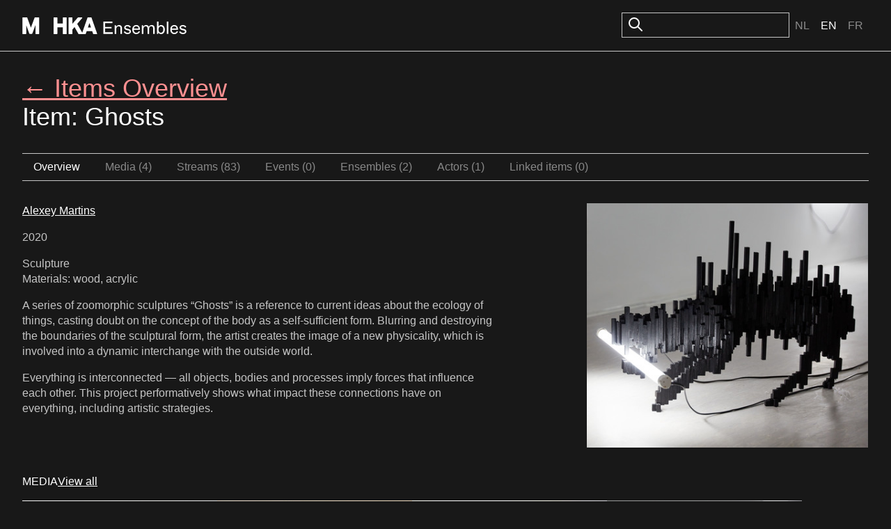

--- FILE ---
content_type: text/html; charset=utf-8
request_url: https://ensembles.org/items/29618?locale=en
body_size: 5985
content:
<!DOCTYPE html>
<html lang="en">
<head>
  <meta charset="utf-8" />
  <title>Ghosts - M HKA Ensembles</title>
  <link id="dark-scheme-icon" rel="icon" media="(prefers-color-scheme: dark)" href="/favicon-i.png" type="image/png">
  <link id="light-scheme-icon" rel="icon" media="(prefers-color-scheme: light)" href="/favicon.png" type="image/png">
  <script>
    matcher = window.matchMedia('(prefers-color-scheme: dark)');
    matcher.addListener(onFaviconUpdate);
    onFaviconUpdate();

    function onFaviconUpdate() {
      var lightSchemeIcon = document.querySelector('link#light-scheme-icon');
      var darkSchemeIcon = document.querySelector('link#dark-scheme-icon');
      if (matcher.matches) {
        document.head.append(darkSchemeIcon);
        lightSchemeIcon.remove();
      } else {
        document.head.append(lightSchemeIcon);
        darkSchemeIcon.remove();
      }
    }
  </script>
  <link rel="stylesheet" href="/rcrs/application-86df6cd44894f796e45f8cacdb1b0249f7a19145d91ee58df7e7dfffa988ec70.css" media="screen, projection" />
  
  <script src="/rcrs/application-eac25e43b2a4ce8a58d021a857fbf8e2149ffa4c25f0ca958db4f11b226a771d.js"></script>


  <meta name="csrf-param" content="authenticity_token" />
<meta name="csrf-token" content="_8uzB4q43uyCrjAFSR5bKQsPLUbBUbshxWG8UhhMFyAX2nzDb28WML6vBt_kqISxGdZrGEEBRZAXEosNkqwmHw" />
    
</head>
<body>

  <div class="c-header">
    <div class="o-container o-container--site-width o-container--centered">
      <div class="c-header-inner">
        <div class="c-header-inner__left">
          <h1><a class="logo-link" href="/"><svg width="236" height="24" viewBox="0 0 314 32" fill="none" xmlns="http://www.w3.org/2000/svg">
<path d="M8.46289 0.00390625C8.78714 0.00390625 9.07748 0.205281 9.18945 0.510742C9.22356 0.603462 15.022 16.368 16.208 19.5918C17.3993 16.3677 23.2444 0.560246 23.2627 0.510742C23.3785 0.205281 23.664 0.00390625 23.9883 0.00390625H31.2969C31.7216 0.0039375 32.0693 0.352037 32.0693 0.777344V31.2266C32.0693 31.6518 31.7216 32 31.2969 32H25.6211C25.1964 31.9999 24.8486 31.6518 24.8486 31.2266V14.9678C22.9375 20.1298 18.8838 31.0723 18.8838 31.0723C18.7718 31.3737 18.4863 31.5741 18.1621 31.5742H13.8721C13.5479 31.5741 13.2584 31.3697 13.1465 31.0645C13.1465 31.0645 9.13097 20.0411 7.22363 14.7979V31.2227C7.22363 31.648 6.87587 31.9961 6.45117 31.9961H0.772461C0.347757 31.9961 0 31.648 0 31.2227V0.777344C0 0.352018 0.347757 0.00390625 0.772461 0.00390625H8.46289Z" fill="currentColor"/>
<path d="M201.187 14.6045C204.256 14.6046 206.412 16.2397 207.686 17.7109L205.922 19.8037C205.366 18.9208 203.407 16.959 201.088 16.959C198.965 16.9591 197.659 17.9076 197.659 19.3789C197.659 20.4251 198.508 21.0466 200.174 21.4717C201.415 21.7986 202.395 22.0597 203.604 22.3213C206.053 22.8445 207.914 24.2507 207.914 26.9316C207.914 30.0052 205.008 32 201.284 32C197.757 32 195.046 30.038 194.066 28.0762L196.156 26.3438C196.614 27.2921 198.606 29.5477 201.447 29.5479C203.995 29.5479 205.139 28.4686 205.139 27.1934C205.139 26.0491 204.452 25.3626 202.722 25.0029C201.513 24.7414 200.435 24.4793 199.259 24.1523C196.809 23.4657 194.915 22.1249 194.915 19.542C194.915 16.534 197.529 14.6045 201.187 14.6045Z" fill="currentColor"/>
<path fill-rule="evenodd" clip-rule="evenodd" d="M218.113 14.6045C222.751 14.6045 225.299 18.5614 225.07 22.9102L225.037 23.5312L223.895 23.6943H213.247C213.182 27.1276 215.01 29.5146 218.113 29.5146C220.236 29.5146 222.065 28.2072 222.751 26.2783L225.168 27.2266C223.992 30.1691 221.347 32 218.048 32C213.573 32 210.372 28.7627 210.372 23.2041C210.372 18.2669 213.214 14.6045 218.113 14.6045ZM217.95 16.959C215.403 16.959 213.41 18.8232 213.41 21.4717H222.229C222.359 18.8887 220.367 16.9591 217.95 16.959Z" fill="currentColor"/>
<path fill-rule="evenodd" clip-rule="evenodd" d="M260.572 17.4492C261.715 15.9451 263.251 14.6045 265.733 14.6045C269.555 14.6046 272.723 17.8096 272.723 23.2373C272.723 28.4688 269.783 32 265.472 32C263.022 31.9999 261.292 30.4961 260.442 29.0576L259.854 31.6074H257.633V8H260.572V17.4492ZM265.112 17.1553C262.794 17.1555 260.769 19.1173 260.605 22.6484V23.9238C260.703 27.2916 262.663 29.417 265.015 29.417C268.085 29.417 269.815 26.932 269.815 23.2373C269.815 19.5425 268.084 17.1553 265.112 17.1553Z" fill="currentColor"/>
<path fill-rule="evenodd" clip-rule="evenodd" d="M290.932 14.6045C295.569 14.6046 298.117 18.5615 297.889 22.9102L297.855 23.5312L296.713 23.6943H286.064C285.999 27.1276 287.829 29.5146 290.932 29.5146C293.054 29.5146 294.883 28.2072 295.569 26.2783L297.986 27.2266C296.81 30.1691 294.165 32 290.866 32C286.392 32 283.19 28.7627 283.19 23.2041C283.191 18.2669 286.033 14.6045 290.932 14.6045ZM290.769 16.959C288.221 16.959 286.229 18.8232 286.229 21.4717H295.047C295.178 18.8887 293.185 16.9592 290.769 16.959Z" fill="currentColor"/>
<path d="M307.271 14.6045C310.342 14.6045 312.498 16.2396 313.771 17.7109L312.008 19.8037C311.453 18.9209 309.493 16.959 307.174 16.959C305.051 16.959 303.744 17.9075 303.744 19.3789C303.744 20.4251 304.593 21.0466 306.259 21.4717C307.5 21.7986 308.48 22.0597 309.688 22.3213C312.138 22.8444 314 24.2506 314 26.9316C314 30.0051 311.093 31.9999 307.37 32C303.843 32 301.131 30.038 300.151 28.0762L302.242 26.3438C302.7 27.2922 304.692 29.5479 307.533 29.5479C310.081 29.5478 311.224 28.4685 311.224 27.1934C311.224 26.049 310.538 25.3626 308.807 25.0029C307.598 24.7414 306.52 24.4793 305.345 24.1523C302.895 23.4657 301.001 22.1251 301.001 19.542C301.001 16.534 303.614 14.6046 307.271 14.6045Z" fill="currentColor"/>
<path d="M66.1191 0.00390625C66.5437 0.00413121 66.8906 0.352155 66.8906 0.777344V11.7471H77.2803V0.777344C77.2803 0.352079 77.6281 0.00400625 78.0527 0.00390625H83.8984C84.3233 0.00393541 84.6709 0.352036 84.6709 0.777344V31.2227C84.6709 31.648 84.3233 31.9961 83.8984 31.9961H78.0527C77.6281 31.996 77.2803 31.6479 77.2803 31.2227V18.8965H66.8906V31.2227C66.8906 31.6479 66.5437 31.9959 66.1191 31.9961H60.2734C59.8487 31.9961 59.501 31.648 59.501 31.2227V0.777344C59.501 0.352018 59.8487 0.00390625 60.2734 0.00390625H66.1191Z" fill="currentColor"/>
<path fill-rule="evenodd" clip-rule="evenodd" d="M113.782 0C114.083 0.000173258 114.357 0.17403 114.484 0.448242C114.531 0.55264 114.554 0.665173 114.554 0.773438C114.554 0.955128 114.489 1.13333 114.369 1.27637C114.348 1.30083 105.544 11.6639 104.887 12.4385C105.304 13.167 112.02 24.8461 114.529 29.209L124.589 0.522461C124.697 0.213133 124.991 0.00390625 125.319 0.00390625H131.562C131.89 0.00390625 132.183 0.213133 132.292 0.522461L142.971 30.9678H142.955C143.04 31.2035 143.001 31.4661 142.858 31.6709C142.716 31.8757 142.481 31.996 142.229 31.9961H136.103C135.774 31.9961 135.477 31.7837 135.372 31.4707C135.372 31.4707 133.898 27.1019 133.604 26.2314H123.053C122.759 27.0981 121.284 31.4707 121.284 31.4707C121.18 31.7836 120.887 31.9959 120.555 31.9961H107.917C107.639 31.996 107.385 31.845 107.246 31.6055C107.246 31.6055 100.694 20.1532 99.7432 18.498C99.044 19.322 96.0174 22.8749 95.7012 23.2461V31.2227C95.7012 31.648 95.3536 31.9961 94.9287 31.9961H89.084C88.6591 31.9961 88.3115 31.648 88.3115 31.2227V0.777344C88.3115 0.352018 88.6591 0.00390625 89.084 0.00390625H94.9287C95.3536 0.00390625 95.7012 0.352018 95.7012 0.777344V12.2383C97.8208 9.78679 106.045 0.270508 106.045 0.270508C106.192 0.100535 106.404 0.00390625 106.628 0.00390625H113.361L113.365 0H113.782ZM125.407 19.3799H131.268C130.808 18.015 129.215 13.286 128.338 10.6914C127.466 13.2821 125.866 18.015 125.407 19.3799Z" fill="currentColor"/>
<path d="M172.474 10.9756H158.364V18.2344H170.743V21.1113H158.364V28.4688H173.127V31.6074H155V8H172.474V10.9756Z" fill="currentColor"/>
<path d="M185.075 14.6045C187.753 14.6047 190.79 16.1423 190.79 20.6543V31.6074H187.786V20.8506C187.786 18.0387 186.283 17.0577 184.128 17.0576C182.756 17.0576 179.817 17.9731 179.653 22.4199V31.6074H176.714V14.9971H179.098L179.588 17.8096C180.796 15.8804 182.789 14.6045 185.075 14.6045Z" fill="currentColor"/>
<path d="M247.583 14.6045C250.457 14.6045 253.233 16.0109 253.233 20.752V31.6074H250.262V20.9805C250.262 18.2016 248.857 16.9591 246.571 16.959C244.971 16.959 242.717 18.202 242.554 22.6162V31.6074H239.549V21.0791C239.549 18.3 238.242 16.9592 235.924 16.959C234.356 16.959 231.742 18.1362 231.579 22.7793V31.6074H228.64V14.9971H230.959L231.514 17.9072C232.624 15.8147 234.29 14.6046 236.87 14.6045C239.287 14.6045 241.084 15.5862 242.097 17.9404C243.076 15.9133 245.134 14.6047 247.583 14.6045Z" fill="currentColor"/>
<path d="M279.427 31.6074H276.487V8H279.427V31.6074Z" fill="currentColor"/>
</svg></a></h1>
        </div>
        <div class="c-header-inner__right">
            <div class="c-search">
              <form id="search_form" action="/search" accept-charset="UTF-8" method="get">
                <img src="/icons/oi-search.svg">
                <input type="search" name="search_field" id="search_field" class="c-input" />
                
</form>            </div>
    
          <div class="c-language-choice">
  <ul>
        <li>
          <a href="/items/29618?locale=nl">Nl</a>
        </li>
        <li class="active">
          <span class="selected">En</span>
        </li>
        <li>
          <a href="/items/29618?locale=fr">Fr</a>
        </li>
  </ul>
</div>

        </div>
      </div>
    </div>
  </div>

  <main class="u-spacing-2">
    <div class="o-container o-container--site-width o-container--centered">



      <div class="o-container o-container--site-width o-container--centered">
  
<h1>
  <a class="editor header_link" href="/items">&larr; Items Overview</a>
  <br>
  Item: Ghosts</h1>

<ul class="c-subnavigation">
  <li class="selected"><a href="/items/black-sky-69813577-4325-46c6-8464-75b29db137a3">Overview</a></li><li class=""><a href="/items/black-sky-69813577-4325-46c6-8464-75b29db137a3/assets">Media  (4)</a></li><li class=""><a href="/items/black-sky-69813577-4325-46c6-8464-75b29db137a3/streams">Streams  (83)</a></li><li class=""><a href="/items/black-sky-69813577-4325-46c6-8464-75b29db137a3/events">Events  (0)</a></li><li class=""><a href="/items/black-sky-69813577-4325-46c6-8464-75b29db137a3/ensembles">Ensembles  (2)</a></li><li class=""><a href="/items/black-sky-69813577-4325-46c6-8464-75b29db137a3/actors">Actors  (1)</a></li><li class=""><a href="/items/black-sky-69813577-4325-46c6-8464-75b29db137a3/links">Linked items  (0)</a></li>
</ul>

</div>

<div class="o-container o-container--site-width o-container--centered">
  <div class="o-columns u-spacing-bottom-2">
    <div class="o-column o-column--8">
      <div class="o-prose">

        <p><a href="/actors/alexey-martins">Alexey  Martins </a></p>

        <p>2020</p>

        <p>Sculpture
        <br/> Materials: wood, acrylic</p>
        
        
        <p>A series of zoomorphic sculptures &ldquo;Ghosts&rdquo; is a reference to current ideas about the ecology of things, casting doubt on the concept of the body as a self-sufficient form. Blurring and destroying the boundaries of the sculptural form, the artist creates the image of a new physicality, which is involved into a dynamic interchange with the outside world.</p>




<p>Everything is interconnected &mdash; all objects, bodies and processes imply forces that influence each other. This project performatively shows what impact these connections have on everything, including artistic strategies.</p>


        

      </div>
    </div>
    <div class="o-column o-column--4">
      <a href="https://s3.amazonaws.com/mhka_ensembles_production/assets/public/000/069/138/large/Martins_Ghosts_03.jpg?1614351419" class="magnific-popup-image" title="Ghosts"><img src="https://s3.amazonaws.com/mhka_ensembles_production/assets/public/000/069/138/medium_500/Martins_Ghosts_03.jpg?1614351419" /></a>
    </div>
  </div>
</div>

<div class="c-horizontal-section-list">


    <section class="c-horizontal-section">
      <div class="u-flex u-gap-1">
        <p class="c-section-title">Media </p>
        <a class="c-section-link" href='/items/29618/assets'>View all</a>
      </div>

      <ul class="c-block-images-list">
          <li>
              <a class="c-image-block-link" href="/items/29618/assets/69140">
                <div class='figure '><img src="https://s3.amazonaws.com/mhka_ensembles_production/assets/public/000/069/140/medium_500/Martins_Ghosts_02.jpg?1614351495" /></div><p>Ghosts
</p>
              </a>
          </li>
          <li>
              <a class="c-image-block-link" href="/items/29618/assets/69139">
                <div class='figure '><img src="https://s3.amazonaws.com/mhka_ensembles_production/assets/public/000/069/139/medium_500/Martins_Ghosts_01.jpg?1614351465" /></div><p>Ghosts
</p>
              </a>
          </li>
          <li>
              <a class="c-image-block-link" href="/items/29618/assets/69141">
                <div class='figure '><img src="https://s3.amazonaws.com/mhka_ensembles_production/assets/public/000/069/141/medium_500/Portfolio_Alexey_Martins_02.jpg?1614351550" /></div><p>Ghosts
</p>
              </a>
          </li>
          <li>
              <a class="c-image-block-link" href="/items/29618/assets/69138">
                <div class='figure '><img src="https://s3.amazonaws.com/mhka_ensembles_production/assets/public/000/069/138/medium_500/Martins_Ghosts_03.jpg?1614351419" /></div><p>Ghosts
</p>
              </a>
          </li>
      </ul>
    </section>




    <section class="c-horizontal-section">
      <div class="u-flex u-gap-1">
        <p class="c-section-title">Ensembles </p>
        <a class="c-section-link" href='/items/29618/ensembles'>View all</a>
      </div>

      <ul class="c-block-images-list">
          <li>
              <a class="c-image-block-link" href="/ensembles/vac">
                <div class='c-image-placeholder c-image-placeholder--16-9'></div><h3><span>Present Continuous V-A-C/...</span></h3><p>No description.</p>
              </a>
          </li>
          <li>
              <a class="c-image-block-link" href="/ensembles/2020">
                <div class='c-image-placeholder c-image-placeholder--16-9'></div><h3><span>2020</span></h3><p>LENA KOLESNIKOVA IS SELECTED FOR PRESENT CONTINUOUS, M HKA / V–A–C ACQUISITION PROGRAMME




The Museum of Contemporary Art, Antwerp (M HKA) </p>
              </a>
          </li>
      </ul>
    </section>



    <section class="c-horizontal-section">
      <div class="u-flex u-gap-1">
        <p class="c-section-title">Actors </p>
        <a class="c-section-link" href='/items/29618/actors'>View all</a>
      </div>

      <ul class="c-block-images-list">
          <li>
            <a class="c-image-block-link" href="/actors/alexey-martins">
              <div class='figure '><img src="https://s3.amazonaws.com/mhka_ensembles_production/assets/public/000/068/961/medium_500/117819026_3631148336913336_8777324502430222798_n.jpg?1614010405" /></div><h3><span>Alexey  Martins </span></h3><p>The artist graduated from the Faculty of Painting of the Krasnoyarsk Art School and the Free Workshops Contemporary Art School of the Moscow </p>
            </a>
          </li>
      </ul>

    </section>


</div>


      
    </div>
  </main>

  <div class="c-colophon">
    <div class="o-vertical-container o-vertical-container--x-large">
      <div class="c-colophon-inner">
        <div class="c-colophon-inner__left">
          <h1><a class="logo-link" href="/"><svg width="236" height="24" viewBox="0 0 314 32" fill="none" xmlns="http://www.w3.org/2000/svg">
<path d="M8.46289 0.00390625C8.78714 0.00390625 9.07748 0.205281 9.18945 0.510742C9.22356 0.603462 15.022 16.368 16.208 19.5918C17.3993 16.3677 23.2444 0.560246 23.2627 0.510742C23.3785 0.205281 23.664 0.00390625 23.9883 0.00390625H31.2969C31.7216 0.0039375 32.0693 0.352037 32.0693 0.777344V31.2266C32.0693 31.6518 31.7216 32 31.2969 32H25.6211C25.1964 31.9999 24.8486 31.6518 24.8486 31.2266V14.9678C22.9375 20.1298 18.8838 31.0723 18.8838 31.0723C18.7718 31.3737 18.4863 31.5741 18.1621 31.5742H13.8721C13.5479 31.5741 13.2584 31.3697 13.1465 31.0645C13.1465 31.0645 9.13097 20.0411 7.22363 14.7979V31.2227C7.22363 31.648 6.87587 31.9961 6.45117 31.9961H0.772461C0.347757 31.9961 0 31.648 0 31.2227V0.777344C0 0.352018 0.347757 0.00390625 0.772461 0.00390625H8.46289Z" fill="currentColor"/>
<path d="M201.187 14.6045C204.256 14.6046 206.412 16.2397 207.686 17.7109L205.922 19.8037C205.366 18.9208 203.407 16.959 201.088 16.959C198.965 16.9591 197.659 17.9076 197.659 19.3789C197.659 20.4251 198.508 21.0466 200.174 21.4717C201.415 21.7986 202.395 22.0597 203.604 22.3213C206.053 22.8445 207.914 24.2507 207.914 26.9316C207.914 30.0052 205.008 32 201.284 32C197.757 32 195.046 30.038 194.066 28.0762L196.156 26.3438C196.614 27.2921 198.606 29.5477 201.447 29.5479C203.995 29.5479 205.139 28.4686 205.139 27.1934C205.139 26.0491 204.452 25.3626 202.722 25.0029C201.513 24.7414 200.435 24.4793 199.259 24.1523C196.809 23.4657 194.915 22.1249 194.915 19.542C194.915 16.534 197.529 14.6045 201.187 14.6045Z" fill="currentColor"/>
<path fill-rule="evenodd" clip-rule="evenodd" d="M218.113 14.6045C222.751 14.6045 225.299 18.5614 225.07 22.9102L225.037 23.5312L223.895 23.6943H213.247C213.182 27.1276 215.01 29.5146 218.113 29.5146C220.236 29.5146 222.065 28.2072 222.751 26.2783L225.168 27.2266C223.992 30.1691 221.347 32 218.048 32C213.573 32 210.372 28.7627 210.372 23.2041C210.372 18.2669 213.214 14.6045 218.113 14.6045ZM217.95 16.959C215.403 16.959 213.41 18.8232 213.41 21.4717H222.229C222.359 18.8887 220.367 16.9591 217.95 16.959Z" fill="currentColor"/>
<path fill-rule="evenodd" clip-rule="evenodd" d="M260.572 17.4492C261.715 15.9451 263.251 14.6045 265.733 14.6045C269.555 14.6046 272.723 17.8096 272.723 23.2373C272.723 28.4688 269.783 32 265.472 32C263.022 31.9999 261.292 30.4961 260.442 29.0576L259.854 31.6074H257.633V8H260.572V17.4492ZM265.112 17.1553C262.794 17.1555 260.769 19.1173 260.605 22.6484V23.9238C260.703 27.2916 262.663 29.417 265.015 29.417C268.085 29.417 269.815 26.932 269.815 23.2373C269.815 19.5425 268.084 17.1553 265.112 17.1553Z" fill="currentColor"/>
<path fill-rule="evenodd" clip-rule="evenodd" d="M290.932 14.6045C295.569 14.6046 298.117 18.5615 297.889 22.9102L297.855 23.5312L296.713 23.6943H286.064C285.999 27.1276 287.829 29.5146 290.932 29.5146C293.054 29.5146 294.883 28.2072 295.569 26.2783L297.986 27.2266C296.81 30.1691 294.165 32 290.866 32C286.392 32 283.19 28.7627 283.19 23.2041C283.191 18.2669 286.033 14.6045 290.932 14.6045ZM290.769 16.959C288.221 16.959 286.229 18.8232 286.229 21.4717H295.047C295.178 18.8887 293.185 16.9592 290.769 16.959Z" fill="currentColor"/>
<path d="M307.271 14.6045C310.342 14.6045 312.498 16.2396 313.771 17.7109L312.008 19.8037C311.453 18.9209 309.493 16.959 307.174 16.959C305.051 16.959 303.744 17.9075 303.744 19.3789C303.744 20.4251 304.593 21.0466 306.259 21.4717C307.5 21.7986 308.48 22.0597 309.688 22.3213C312.138 22.8444 314 24.2506 314 26.9316C314 30.0051 311.093 31.9999 307.37 32C303.843 32 301.131 30.038 300.151 28.0762L302.242 26.3438C302.7 27.2922 304.692 29.5479 307.533 29.5479C310.081 29.5478 311.224 28.4685 311.224 27.1934C311.224 26.049 310.538 25.3626 308.807 25.0029C307.598 24.7414 306.52 24.4793 305.345 24.1523C302.895 23.4657 301.001 22.1251 301.001 19.542C301.001 16.534 303.614 14.6046 307.271 14.6045Z" fill="currentColor"/>
<path d="M66.1191 0.00390625C66.5437 0.00413121 66.8906 0.352155 66.8906 0.777344V11.7471H77.2803V0.777344C77.2803 0.352079 77.6281 0.00400625 78.0527 0.00390625H83.8984C84.3233 0.00393541 84.6709 0.352036 84.6709 0.777344V31.2227C84.6709 31.648 84.3233 31.9961 83.8984 31.9961H78.0527C77.6281 31.996 77.2803 31.6479 77.2803 31.2227V18.8965H66.8906V31.2227C66.8906 31.6479 66.5437 31.9959 66.1191 31.9961H60.2734C59.8487 31.9961 59.501 31.648 59.501 31.2227V0.777344C59.501 0.352018 59.8487 0.00390625 60.2734 0.00390625H66.1191Z" fill="currentColor"/>
<path fill-rule="evenodd" clip-rule="evenodd" d="M113.782 0C114.083 0.000173258 114.357 0.17403 114.484 0.448242C114.531 0.55264 114.554 0.665173 114.554 0.773438C114.554 0.955128 114.489 1.13333 114.369 1.27637C114.348 1.30083 105.544 11.6639 104.887 12.4385C105.304 13.167 112.02 24.8461 114.529 29.209L124.589 0.522461C124.697 0.213133 124.991 0.00390625 125.319 0.00390625H131.562C131.89 0.00390625 132.183 0.213133 132.292 0.522461L142.971 30.9678H142.955C143.04 31.2035 143.001 31.4661 142.858 31.6709C142.716 31.8757 142.481 31.996 142.229 31.9961H136.103C135.774 31.9961 135.477 31.7837 135.372 31.4707C135.372 31.4707 133.898 27.1019 133.604 26.2314H123.053C122.759 27.0981 121.284 31.4707 121.284 31.4707C121.18 31.7836 120.887 31.9959 120.555 31.9961H107.917C107.639 31.996 107.385 31.845 107.246 31.6055C107.246 31.6055 100.694 20.1532 99.7432 18.498C99.044 19.322 96.0174 22.8749 95.7012 23.2461V31.2227C95.7012 31.648 95.3536 31.9961 94.9287 31.9961H89.084C88.6591 31.9961 88.3115 31.648 88.3115 31.2227V0.777344C88.3115 0.352018 88.6591 0.00390625 89.084 0.00390625H94.9287C95.3536 0.00390625 95.7012 0.352018 95.7012 0.777344V12.2383C97.8208 9.78679 106.045 0.270508 106.045 0.270508C106.192 0.100535 106.404 0.00390625 106.628 0.00390625H113.361L113.365 0H113.782ZM125.407 19.3799H131.268C130.808 18.015 129.215 13.286 128.338 10.6914C127.466 13.2821 125.866 18.015 125.407 19.3799Z" fill="currentColor"/>
<path d="M172.474 10.9756H158.364V18.2344H170.743V21.1113H158.364V28.4688H173.127V31.6074H155V8H172.474V10.9756Z" fill="currentColor"/>
<path d="M185.075 14.6045C187.753 14.6047 190.79 16.1423 190.79 20.6543V31.6074H187.786V20.8506C187.786 18.0387 186.283 17.0577 184.128 17.0576C182.756 17.0576 179.817 17.9731 179.653 22.4199V31.6074H176.714V14.9971H179.098L179.588 17.8096C180.796 15.8804 182.789 14.6045 185.075 14.6045Z" fill="currentColor"/>
<path d="M247.583 14.6045C250.457 14.6045 253.233 16.0109 253.233 20.752V31.6074H250.262V20.9805C250.262 18.2016 248.857 16.9591 246.571 16.959C244.971 16.959 242.717 18.202 242.554 22.6162V31.6074H239.549V21.0791C239.549 18.3 238.242 16.9592 235.924 16.959C234.356 16.959 231.742 18.1362 231.579 22.7793V31.6074H228.64V14.9971H230.959L231.514 17.9072C232.624 15.8147 234.29 14.6046 236.87 14.6045C239.287 14.6045 241.084 15.5862 242.097 17.9404C243.076 15.9133 245.134 14.6047 247.583 14.6045Z" fill="currentColor"/>
<path d="M279.427 31.6074H276.487V8H279.427V31.6074Z" fill="currentColor"/>
</svg></a></h1>
        </div>
        <div class="c-colophon-inner__right">
          <h2>About M HKA / Mission Statement</h2>
<p>The M HKA is a museum for contemporary art, film and visual culture in its widest sense.  It is an open place of encounter for art, artists and the public. The M HKA aspires to play a leading role in Flanders and to extend its international profile by building upon Antwerp's avant-garde tradition.  The M HKA bridges the relationship between artistic questions and wider societal issues, between the international and the regional, artists and public, tradition and innovation, reflection and presentation. Central here is the museum's collection with its ongoing acquisitions, as well as related areas of management and research.</p>

<h2>About M HKA Ensembles</h2>
<p>The M HKA Ensembles represent our first steps towards initiating the public to today's art-related digital landscape. With the help of these new media, our aim is to offer our artworks a better and fuller array of support for their presentation and public understanding.</p>

        </div>
      </div>
    </div>
  </div>
  <footer class="c-footer">
    <div class="o-container o-container--site-width o-container--centered">
      <div class="c-footer-inner">
        <p class="c-credits">©M HKA, 2011 - 2026</p>
        <ul class="c-footer-links">
            <li><a href="/items/29618?locale=en&amp;mobile=1">Mobile</a></li>
            <li><a href="/signin">Sign in</a></li>
          <li><a href="/credits">Credits</a></li>
          <li><a href="/disclaimer">Disclaimer</a></li>
        </ul>
      </div>
    </div>
  </footer>

<script>
  /mobile/i.test(navigator.userAgent) && !window.location.hash && setTimeout(function () {
    window.scrollTo(0, 1);
  }, 1000);
</script>
<script>
  (function(i,s,o,g,r,a,m){i['GoogleAnalyticsObject']=r;i[r]=i[r]||function(){
    (i[r].q=i[r].q||[]).push(arguments)},i[r].l=1*new Date();a=s.createElement(o),
          m=s.getElementsByTagName(o)[0];a.async=1;a.src=g;m.parentNode.insertBefore(a,m)
  })(window,document,'script','//www.google-analytics.com/analytics.js','ga');

  ga('create', 'UA-47378360-1', 'auto');
  ga('send', 'pageview');
</script>

</body>
</html>


--- FILE ---
content_type: text/css
request_url: https://ensembles.org/rcrs/application-86df6cd44894f796e45f8cacdb1b0249f7a19145d91ee58df7e7dfffa988ec70.css
body_size: 5681
content:
.mfp-bg{top:0;left:0;width:100%;height:100%;z-index:1042;overflow:hidden;position:fixed;background:#0b0b0b;opacity:.8;filter:alpha(opacity=80)}.mfp-wrap{top:0;left:0;width:100%;height:100%;z-index:1043;position:fixed;outline:none !important;-webkit-backface-visibility:hidden}.mfp-container{text-align:center;position:absolute;width:100%;height:100%;left:0;top:0;padding:0 8px;-webkit-box-sizing:border-box;-moz-box-sizing:border-box;box-sizing:border-box}.mfp-container:before{content:"";display:inline-block;height:100%;vertical-align:middle}.mfp-align-top .mfp-container:before{display:none}.mfp-content{position:relative;display:inline-block;vertical-align:middle;margin:0 auto;text-align:left;z-index:1045}.mfp-inline-holder .mfp-content,.mfp-ajax-holder .mfp-content{width:100%;cursor:auto}.mfp-ajax-cur{cursor:progress}.mfp-zoom-out-cur,.mfp-zoom-out-cur .mfp-image-holder .mfp-close{cursor:-moz-zoom-out;cursor:-webkit-zoom-out;cursor:zoom-out}.mfp-zoom{cursor:pointer;cursor:-webkit-zoom-in;cursor:-moz-zoom-in;cursor:zoom-in}.mfp-auto-cursor .mfp-content{cursor:auto}.mfp-close,.mfp-arrow,.mfp-preloader,.mfp-counter{-webkit-user-select:none;-moz-user-select:none;user-select:none}.mfp-loading.mfp-figure{display:none}.mfp-hide{display:none !important}.mfp-preloader{color:#ccc;position:absolute;top:50%;width:auto;text-align:center;margin-top:-0.8em;left:8px;right:8px;z-index:1044}.mfp-preloader a{color:#ccc}.mfp-preloader a:hover{color:white}.mfp-s-ready .mfp-preloader{display:none}.mfp-s-error .mfp-content{display:none}button.mfp-close,button.mfp-arrow{overflow:visible;cursor:pointer;background:transparent;border:0;-webkit-appearance:none;display:block;outline:none;padding:0;z-index:1046;-webkit-box-shadow:none;box-shadow:none}button::-moz-focus-inner{padding:0;border:0}.mfp-close{width:44px;height:44px;line-height:44px;position:absolute;right:0;top:0;text-decoration:none;text-align:center;opacity:.65;filter:alpha(opacity=65);padding:0 0 18px 10px;color:white;font-style:normal;font-size:28px;font-family:Arial,Baskerville,monospace}.mfp-close:hover,.mfp-close:focus{opacity:1;filter:alpha(opacity=100)}.mfp-close:active{top:1px}.mfp-close-btn-in .mfp-close{color:#333}.mfp-image-holder .mfp-close,.mfp-iframe-holder .mfp-close{color:white;right:-6px;text-align:right;padding-right:6px;width:100%}.mfp-counter{position:absolute;top:0;right:0;color:#ccc;font-size:12px;line-height:18px}.mfp-arrow{position:absolute;opacity:.65;filter:alpha(opacity=65);margin:0;top:50%;margin-top:-55px;padding:0;width:90px;height:110px;-webkit-tap-highlight-color:rgba(0, 0, 0, 0)}.mfp-arrow:active{margin-top:-54px}.mfp-arrow:hover,.mfp-arrow:focus{opacity:1;filter:alpha(opacity=100)}.mfp-arrow:before,.mfp-arrow:after,.mfp-arrow .mfp-b,.mfp-arrow .mfp-a{content:"";display:block;width:0;height:0;position:absolute;left:0;top:0;margin-top:35px;margin-left:35px;border:medium inset transparent}.mfp-arrow:after,.mfp-arrow .mfp-a{border-top-width:13px;border-bottom-width:13px;top:8px}.mfp-arrow:before,.mfp-arrow .mfp-b{border-top-width:21px;border-bottom-width:21px;opacity:.7}.mfp-arrow-left{left:0}.mfp-arrow-left:after,.mfp-arrow-left .mfp-a{border-right:17px solid white;margin-left:31px}.mfp-arrow-left:before,.mfp-arrow-left .mfp-b{margin-left:25px;border-right:27px solid #3f3f3f}.mfp-arrow-right{right:0}.mfp-arrow-right:after,.mfp-arrow-right .mfp-a{border-left:17px solid white;margin-left:39px}.mfp-arrow-right:before,.mfp-arrow-right .mfp-b{border-left:27px solid #3f3f3f}.mfp-iframe-holder{padding-top:40px;padding-bottom:40px}.mfp-iframe-holder .mfp-content{line-height:0;width:100%;max-width:900px}.mfp-iframe-holder .mfp-close{top:-40px}.mfp-iframe-scaler{width:100%;height:0;overflow:hidden;padding-top:56.25%}.mfp-iframe-scaler iframe{position:absolute;display:block;top:0;left:0;width:100%;height:100%;box-shadow:0 0 8px rgba(0, 0, 0, 0.6);background:black}img.mfp-img{width:auto;max-width:100%;height:auto;display:block;line-height:0;-webkit-box-sizing:border-box;-moz-box-sizing:border-box;box-sizing:border-box;padding:40px 0 40px;margin:0 auto}.mfp-figure{line-height:0}.mfp-figure:after{content:"";position:absolute;left:0;top:40px;bottom:40px;display:block;right:0;width:auto;height:auto;z-index:-1;box-shadow:0 0 8px rgba(0, 0, 0, 0.6);background:#444}.mfp-figure small{color:#bdbdbd;display:block;font-size:12px;line-height:14px}.mfp-figure figure{margin:0}.mfp-bottom-bar{margin-top:-36px;position:absolute;top:100%;left:0;width:100%;cursor:auto}.mfp-title{text-align:left;line-height:18px;color:#f3f3f3;word-wrap:break-word;padding-right:36px}.mfp-image-holder .mfp-content{max-width:100%}.mfp-gallery .mfp-image-holder .mfp-figure{cursor:pointer}@media screen and (max-width: 800px)and (orientation: landscape),screen and (max-height: 300px){.mfp-img-mobile .mfp-image-holder{padding-left:0;padding-right:0}.mfp-img-mobile img.mfp-img{padding:0}.mfp-img-mobile .mfp-figure:after{top:0;bottom:0}.mfp-img-mobile .mfp-figure small{display:inline;margin-left:5px}.mfp-img-mobile .mfp-bottom-bar{background:rgba(0, 0, 0, 0.6);bottom:0;margin:0;top:auto;padding:3px 5px;position:fixed;-webkit-box-sizing:border-box;-moz-box-sizing:border-box;box-sizing:border-box}.mfp-img-mobile .mfp-bottom-bar:empty{padding:0}.mfp-img-mobile .mfp-counter{right:5px;top:3px}.mfp-img-mobile .mfp-close{top:0;right:0;width:35px;height:35px;line-height:35px;background:rgba(0, 0, 0, 0.6);position:fixed;text-align:center;padding:0}}@media all and (max-width: 900px){.mfp-arrow{-webkit-transform:scale(0.75);transform:scale(0.75)}.mfp-arrow-left{-webkit-transform-origin:0;transform-origin:0}.mfp-arrow-right{-webkit-transform-origin:100%;transform-origin:100%}.mfp-container{padding-left:6px;padding-right:6px}}.mfp-ie7 .mfp-img{padding:0}.mfp-ie7 .mfp-bottom-bar{width:600px;left:50%;margin-left:-300px;margin-top:5px;padding-bottom:5px}.mfp-ie7 .mfp-container{padding:0}.mfp-ie7 .mfp-content{padding-top:44px}.mfp-ie7 .mfp-close{top:0;right:0;padding-top:0}:root{--muted: #8B8B8B;--bg-lvl-1: #181818;--bg-lvl-2: #252525;--color-text: #C5C5C5;--color-text-inverse: #333;--heading-color: #FFF;--link-color: #FFF;--color-border-bright: #C5C5C5;--color-border-subtle: #525252;--soft-red: #FF9091;--soft-purple: #B294FF;--grey-dark: #333;--font-family: "F Grotesk", "Helvetica Neue", Helvetica, Arial, sans-serif;--spacing-tiny: .25rem;--spacing-small: .5rem;--spacing-medium: 1rem;--spacing-large: 1.5rem;--spacing-x-large: 2rem;--spacing-xx-large: 3rem;--spacing-xxx-large: 4rem;--link-color-editor: #5656EA}@font-face{font-family:"F Grotesk";font-weight:normal;font-style:normal;src:font-url(/rcrs/f_grotesk_book-68ced41ea68ea08ee2847499a90cc0c4d8be668056f30e702fa8be8da58d00a6.woff2) format("woff2")}@font-face{font-family:"F Grotesk";font-weight:bold;font-style:normal;src:font-url(/rcrs/f_grotesk_bold-a996720927813b19c54c6f0e80b7d2e3b752558b2f26cbba30a4eaeb03f005b8.woff2) format("woff2")}*,*:after,*:before{box-sizing:border-box}html,body{margin:0;padding:0}h1,h2,h3,h4,h5{margin:0;padding:0}ul,ol{list-style:none;padding:0;margin:0}img,video{max-width:100%}body{background:var(--bg-lvl-1);color:var(--color-text);font-family:var(--font-family);line-height:1.4;-webkit-font-smoothing:antialiased}a{color:var(--link-color)}.ck a{color:var(--link-color-editor)}h1,h2,h3,h4{font-family:var(--font-family);font-weight:400;color:var(--heading-color);margin:0 0 1rem}h1,.c-h1{font-size:2.25rem;line-height:1.15}.c-h1--spacing{margin:0 0 2rem}h2,.c-h2{font-size:1.75rem;line-height:1.25}h3,.c-h3{font-size:1.375rem;line-height:1.3}h4,.c-h4{font-size:1rem;line-height:1.4}hr{border:none;border-top:1px solid var(--color-border-subtle);margin:1rem 0;padding:0}.o-prose ul,.o-prose ol{padding:0 0 1.5rem 1.5rem}.o-prose p{max-width:75ch}.o-prose strong{color:var(--heading-color)}.o-prose>*:first-child{margin-top:0}.o-prose ul{list-style:disc}.o-prose ol{list-style:decimal}.o-prose blockquote{margin:0;padding:0 0 0 1rem;border-left:1px solid var(--color-border-bright)}.o-prose blockquote cite{font-weight:700;font-style:normal}.o-prose figure,.c-figure{width:100%;margin:0;padding:0}.o-prose figcaption,.c-figure__figcaption{font-size:.75rem;margin-top:.25rem}.o-prose figure a,.c-figure a{text-decoration:none;color:var(--muted)}:root{--container-medium: 38rem;--container-large: 51.375rem;--container-site-width: 80rem;--container-mobile-site-width: 45rem}.o-container--medium{max-width:var(--container-medium)}.o-container--large{max-width:var(--container-large)}.o-container--site-width{max-width:var(--container-site-width)}.o-container--mobile-site-width{max-width:var(--container-mobile-site-width)}.o-container--centered{margin:0 auto}.o-columns{display:flex;gap:2rem}.o-column{flex:0 1 auto}.o-column--2{flex-basis:16.7%}.o-column--4{flex-basis:33.2%}.o-column--6{flex-basis:50%}.o-column--8{flex-basis:66.7%}.o-column--10{flex-basis:83.3%}.o-vertical-container--tiny{padding:var(--spacing-tiny) 0}.o-vertical-container--small{padding:var(--spacing-small) 0}.o-vertical-container--medium{padding:var(--spacing-medium) 0}.o-vertical-container--large{padding:var(--spacing-large) 0}.o-vertical-container--x-large{padding:var(--spacing-x-large) 0}.o-vertical-container--xx-large{padding:var(--spacing-xx-large) 0}.o-vertical-container--xxx-large{padding:var(--spacing-xxx-large) 0}.c-header{padding:1rem 2rem;border-bottom:1px solid var(--color-border-bright)}.c-header-inner{display:flex;justify-content:space-between;align-items:center;gap:1rem}.c-header-inner__right{display:flex;gap:1rem}.c-header-inner__left{display:flex;align-items:center}.c-header-inner__left h1{margin:0}.c-mobile-header{padding:1rem}.c-mobile-header-inner{display:flex;justify-content:space-between;gap:1rem}.c-mobile-header-inner__right{display:flex;gap:1rem}.c-mobile-header-inner__left{display:flex;align-items:center}.c-logo{line-height:1}.c-logo img{display:block}.c-logo a{display:inline-block}.c-logo a:focus{outline:0;box-shadow:0 0 0 2px #fff}.c-section-title{text-transform:uppercase;line-height:1.4;color:var(--heading-color);margin:0 0 1rem}.c-language-choice ul{display:flex}.c-language-choice ul li a,.c-language-choice ul li span{display:inline-block;padding:.5rem;text-transform:uppercase}.c-language-choice a{text-decoration:none;color:var(--muted)}.c-language-choice a:focus{outline:0;box-shadow:0 0 0 2px #fff}.c-language-choice span{color:var(--heading-color)}.c-language-choice a:hover,.c-language-choice a:focus{color:var(--heading-color)}.c-form-group{margin:0 0 1rem}.c-label{display:block;font-weight:500;padding:0 0 .25rem}.c-button{--button-border: #FFF;--button-color: #FFF;display:inline-flex;background:none;color:var(--button-color);border:1px solid var(--button-border);font-family:var(--font-family);font-size:1rem;padding:.5rem;align-items:center;text-decoration:none;transition:opacity .2s ease}.c-button:hover{opacity:.7}.c-button:focus{outline:0;border-color:#fff;box-shadow:0 0 0 1px #fff}.c-button--ghost{border-color:transparent}.c-button--ghost:hover{background:rgba(255,255,255,.1)}.c-button--disabled,.c-button:disabled{opacity:.5;cursor:not-allowed}.c-button--disabled:hover,.c-button:disabled:hover{opacity:1}.c-button--disabled img,.c-button:disabled img{opacity:.5}.c-input{appearance:none;width:100%;font-family:var(--font-family);color:var(--heading-color);background:var(--bg-lvl-1);border:1px solid var(--color-border-bright);font-size:1rem;padding:.5rem}.c-input:focus{outline:0;border-color:#fff;box-shadow:0 0 0 1px #fff}.c-search{position:relative}.c-search img{position:absolute;top:.35rem;left:.5rem}.c-search input[type=search]{padding:.5rem .5rem .5rem 2.5rem}.c-search input[type=search]::-webkit-search-decoration,.c-search input[type=search]::-webkit-search-cancel-button,.c-search input[type=search]::-webkit-search-results-button,.c-search input[type=search]::-webkit-search-results-decoration{-webkit-appearance:none;appearance:none;display:none}.c-fancy-search{display:flex;align-items:center;gap:.5rem;position:relative}.c-fancy-search__trigger{background:none;border:none;padding:0;cursor:pointer;transition:opacity .2s ease;display:flex;align-items:center;justify-content:center;width:1.5rem;height:1.5rem}.c-fancy-search__trigger:hover{opacity:.7}.c-fancy-search__trigger:focus{outline:0;box-shadow:0 0 0 2px #fff}.c-fancy-search__trigger img{width:1.5rem;height:1.5rem;display:block}.c-fancy-search__input-container{display:flex;align-items:center;gap:.5rem;width:0;overflow:visible;opacity:0;transition:all .3s ease;position:relative}.c-fancy-search__input-container.is-open{width:15rem;opacity:1}.c-fancy-search__input{flex:1;background:none;border:none;color:var(--heading-color);font-family:var(--font-family);font-size:1rem;padding:.5rem .5rem;outline:none;min-width:0}.c-fancy-search__input::placeholder{color:var(--muted)}.c-fancy-search__input:focus-visible{outline:0;border:1px solid #fff;box-shadow:0 0 0 1px #fff}.c-fancy-search__input::-webkit-search-decoration,.c-fancy-search__input::-webkit-search-cancel-button,.c-fancy-search__input::-webkit-search-results-button,.c-fancy-search__input::-webkit-search-results-decoration{-webkit-appearance:none;display:none}.c-fancy-search__clear{background:none;border:none;padding:0;cursor:pointer;transition:opacity .2s ease;display:flex;align-items:center;justify-content:center;width:1.5rem;height:1.5rem;opacity:0;visibility:hidden;transition:all .2s ease}.c-fancy-search__clear.is-visible{opacity:1;visibility:visible}.c-fancy-search__clear:hover{opacity:.7}.c-fancy-search__clear:focus{outline:0;box-shadow:0 0 0 2px #fff}.c-fancy-search__clear img{width:1.5rem;height:1.5rem;display:block}.c-about{border:1px solid var(--color-border-bright)}.c-about img{width:100%}.c-about__inner{padding:1rem}.c-about__inner .c-chip-list{margin-bottom:1rem}.c-block-images-list{display:flex;flex-wrap:wrap;gap:2rem;box-sizing:content-box}.c-block-images-list+.pagination{margin-top:3rem}.c-block-images-list>li{flex:0 0 calc(25% - 1.5rem)}.o-column--8 .c-image-block-link p{font-size:2rem;margin-bottom:0;margin-top:.5rem}.c-block-images-list.c-block-images-list--2-cols>li{flex:0 0 calc(50% - 1.5rem)}.c-block-images-list--mobile{flex-direction:column;flex-wrap:nowrap;gap:3rem}.c-block-images-list--mobile>li{flex:none;width:100%}.c-block-images-list--mobile .c-image-block-link img{aspect-ratio:16/9;object-fit:cover;width:100%}.c-block-images-list a,.c-image-block-link{text-decoration:none;display:block}.c-block-images-list a:hover p,.c-image-block-link:hover p{color:var(--color-text)}.c-block-images-list a:hover *,.c-block-images-list a:focus *,.c-image-block-link:hover *,.c-image-block-link:focus *{color:var(--soft-purple) !important}.c-block-images-list a:hover *.c-chip,.c-block-images-list a:focus *.c-chip,.c-image-block-link:hover *.c-chip,.c-image-block-link:focus *.c-chip{border-color:var(--soft-purple)}.c-block-images-list a:focus,.c-image-block-link:focus{outline:0;box-shadow:0 0 0 2px #fff}.c-block-images-list a img,.c-image-block-link img{width:100%;aspect-ratio:16/9;object-fit:cover}.c-block-images-list a,.c-image-block-link{position:relative}.c-block-images-list a img,.c-image-block-link img{position:relative;z-index:1}.c-block-images-list a::before,.c-image-block-link::before{content:"";position:absolute;top:0;left:0;right:0;aspect-ratio:16/9;background-color:rgba(255,255,255,0);transition:background-color .2s ease;pointer-events:none;z-index:2}.c-block-images-list a:hover::before,.c-image-block-link:hover::before{background-color:rgba(255,255,255,.15)}.c-block-images-list img,.c-block-images-list .c-image-placeholder{margin-bottom:1rem}.c-block-images-list img{max-width:100%;width:100%}.c-block-images-list h3,.c-block-images-list ul{margin-bottom:.25rem}.c-block-images-list p{color:var(--color-text);display:-webkit-box;-webkit-line-clamp:2;-webkit-box-orient:vertical;overflow:hidden;margin:0}.c-horizontal-section{margin:0 0 2rem;padding:0 0 2rem;border-bottom:1px solid var(--color-border-subtle)}.c-horizontal-section:empty{margin:0;padding:0;border:none}.c-horizontal-section--mobile{margin:0 0 1rem;padding:0 0 1rem}.c-horizontal-section-list .c-horizontal-section:last-child{margin-bottom:0;padding-bottom:0;border:none}.c-colophon{border-top:1px solid var(--color-border-bright);padding:2rem 2rem}.c-colophon .c-logo{margin:0 0 2rem}.c-colophon-inner{max-width:1280px;margin:0 auto}@media(min-width: 960px){.c-colophon-inner{display:flex}.c-colophon-inner__left{flex:0 0 30%}}.c-lightbox{position:fixed;inset:0;background:rgba(0,0,0,.9);z-index:1000;display:flex;align-items:center;justify-content:center;opacity:0;visibility:hidden;transition:opacity .3s ease,visibility .3s ease}.c-lightbox.is-active{opacity:1;visibility:visible}.c-lightbox__inner{position:relative;width:100%;height:100%;display:flex;align-items:center;justify-content:space-between;padding:6rem 2rem}.c-lightbox__content{display:flex;flex-direction:column;gap:.5rem;max-width:calc(100% - 10rem);max-height:100%;flex:1;margin:0 2rem}.c-lightbox__image{max-width:100%;max-height:calc(100vh - 8rem);object-fit:contain}.c-lightbox__caption{color:var(--heading-color);font-size:1rem;line-height:1.4;margin:0}.c-lightbox__close{position:absolute;top:2rem;right:2rem;z-index:1001}.c-lightbox__prev,.c-lightbox__next{position:relative;z-index:1001;width:2.5rem;height:2.5rem;flex-shrink:0}.c-lightbox__prev:disabled,.c-lightbox__next:disabled{opacity:.3;cursor:not-allowed}.js-lightbox-trigger{cursor:pointer;display:block}.js-lightbox-trigger img{display:block;width:100%;height:auto}.c-footer{border-top:1px solid var(--color-border-bright);padding:1rem 2rem}.c-footer-inner{display:flex;justify-content:space-between}.c-block-images-section{margin:2rem 0}.c-credits{color:var(--muted);margin:0}.c-chip{display:inline-block;padding:.25rem;color:#fff;font-size:1rem;line-height:1;border:1px solid #fff;text-transform:uppercase}.c-chip-list{display:flex;gap:.5rem}.c-gallery{list-style:none;padding:0;margin:0 0 2rem;display:grid;grid-template-columns:repeat(auto-fill, minmax(75px, 1fr));gap:.5rem}.c-gallery__item{aspect-ratio:1;overflow:hidden}.c-gallery__item a{display:block;width:100%;height:100%;text-decoration:none}.c-gallery__item img{width:100%;height:100%;object-fit:cover;display:block}.c-gallery__item--full-width{grid-column:1/-1;aspect-ratio:auto}.c-footer-links{display:flex;gap:1rem}.c-footer-links a{text-decoration:none}.c-footer-links a:focus{outline:0;box-shadow:0 0 0 2px #fff}.c-section{margin:2rem 0}.c-section__header{display:flex;justify-content:space-between;align-items:center;margin-bottom:2rem}.c-section__header h2{margin:0}.c-pagination{display:flex;justify-content:space-between;align-items:center;margin-top:3rem;padding-top:2rem;border-top:1px solid var(--color-border-bright)}.c-pagination__info{color:var(--muted);font-size:1rem}.c-tabs{border-top:1px solid var(--color-border-bright);border-bottom:1px solid var(--color-border-bright);display:flex}.c-tabs{margin:1rem 0}.c-tabs li.active a{color:var(--heading-color)}.c-tabs a{padding:.5rem 1rem;display:block;text-decoration:none;color:var(--muted)}.c-tabs a:focus{outline:0;box-shadow:0 0 0 2px #fff}.c-mobile-footer{background-color:var(--bg-lvl-1);border-top:1px solid var(--color-border-bright)}.c-mobile-nav-list{list-style:none;margin:0;padding:0}.c-mobile-nav-item{border-bottom:1px solid var(--color-border-bright)}.c-mobile-nav-item--copyright{border-bottom:none}.c-mobile-nav-item>a{max-width:var(--container-mobile-site-width);margin:0 auto;display:flex;align-items:center;justify-content:space-between;gap:1rem;padding:1rem 1.5rem;text-decoration:none;color:var(--link-color);font-size:1rem;line-height:1.4}.c-mobile-nav-item>a:focus{outline:0;box-shadow:0 0 0 2px #fff}.c-mobile-nav-arrow{width:1.5rem;height:1.5rem;flex-shrink:0}.c-mobile-nav-copyright{max-width:var(--container-mobile-site-width);margin:0 auto;display:block;padding:1rem 1.5rem;color:var(--color-text);font-size:1rem;line-height:1.4}.c-mobile-language-dropdown{position:relative}.c-mobile-language-trigger{background:none;border:none;color:var(--link-color);font-size:1rem;font-family:var(--font-family);padding:.5rem 1rem;cursor:pointer;display:flex;align-items:center;gap:.5rem}.c-mobile-language-trigger:focus{outline:0;box-shadow:0 0 0 2px #fff}.c-mobile-language-caret{width:1rem;height:1rem;flex-shrink:0;transition:transform .2s ease}.c-mobile-language-dropdown.is-active .c-mobile-language-caret{transform:rotate(180deg)}.c-mobile-language-menu{position:absolute;top:100%;right:0;background-color:var(--bg-lvl-1);border:1px solid var(--color-border-bright);min-width:120px;z-index:1000;display:none;padding:.5rem 0}.c-mobile-language-dropdown.is-active .c-mobile-language-menu{display:block}.c-mobile-language-list{list-style:none;margin:0;padding:0}.c-mobile-language-item a{background:none;border:none;display:block;text-decoration:none;width:100%;text-align:left;padding:.5rem 1rem;color:var(--muted);font-size:1rem;font-family:var(--font-family);line-height:1.4;cursor:pointer}.c-mobile-language-item a:hover{background-color:rgba(255,255,255,.1)}.c-mobile-language-item a:focus{outline:0;background-color:rgba(255,255,255,.1)}.c-mobile-language-item--active a{color:var(--link-color)}.c-mobile-search-section{padding:1.5rem;background-color:var(--bg-lvl-1);border-bottom:1px solid var(--color-border-bright)}.c-mobile-tabs{display:flex;border-top:1px solid var(--color-border-bright);border-bottom:1px solid var(--color-border-bright);margin:1.5rem 0;gap:2rem}.c-mobile-tab{display:block;padding:.75rem 0;color:var(--muted);font-size:1rem;text-decoration:none;transition:all .2s ease}.c-mobile-tab:focus{outline:0;box-shadow:0 0 0 2px #fff}.c-mobile-tab--active{color:var(--link-color);border-bottom-color:var(--link-color)}.c-mobile-tab:hover{color:var(--link-color)}.c-table-view-item{margin-bottom:1.5rem;display:flex;gap:1rem}.c-table-view-item>.c-table-view-item__content h4{color:var(--muted)}.c-table-view-item a{display:flex;gap:1rem;text-decoration:none}.c-table-view-item a:hover *,.c-table-view-item a:focus *{color:var(--soft-purple) !important}.c-table-view-item a:hover *.c-chip,.c-table-view-item a:focus *.c-chip{border-color:var(--soft-purple)}.c-table-view-item__image{width:5rem;height:5rem;flex:0 0 auto}.c-table-view-item__image img{display:block;width:5rem;height:5rem;object-fit:cover}.c-table-view-item__content{flex:0 1 auto}.c-table-view-item__content h4{font-size:1rem;margin:0}.c-table-view-item__content p{font-size:.875rem;margin:.25rem 0}.c-image-placeholder{background:#333;display:flex;align-items:center;justify-content:center;color:rgba(255,255,255,.4)}.c-image-placeholder--16-9{aspect-ratio:16/9}.c-image-placeholder--square{aspect-ratio:1/1;width:5rem;height:5rem}.c-logo-list{display:flex;align-items:center;gap:1rem}.c-logo-list img{display:block}.c-lightbox-set{display:flex;flex-wrap:wrap;gap:2rem}.c-lightbox-set li{flex:0 0 calc(50% - 1.5rem)}.u-accent{color:#ff9091}.u-spacing{padding:1rem}.u-spacing--search{padding:2rem 1rem 1rem}.u-spacing-bottom{padding-bottom:1rem}.u-spacing-bottom-2{padding-bottom:2rem}.u-spacing-top{padding-top:1rem}.u-spacing-2{padding:2rem}.u-p0{padding:0}.u-border-bottom{border-bottom:1px solid var(--color-border-bright)}.u-muted{color:var(--muted)}.u-flex{display:flex}.u-gap-1{gap:.5rem}.u-flex--space-between{justify-content:space-between}.u-flex--align-center{align-items:center}.c-ent-parent-container{display:flex;flex-wrap:wrap;gap:1rem}.c-ent-container{flex:0 0 calc(25% - 1rem);box-sizing:border-box;display:flex;flex-direction:column}.c-ent-container a{display:block;text-decoration:none}.c-ent-container .image{width:100%;aspect-ratio:16/9;background-color:var(--bg-lvl-2);background-size:cover;background-position:center;background-repeat:no-repeat;margin:0}.c-ent-container .text-content,.c-ent-container a{display:flex;flex-direction:column;gap:8px}.c-ent-container h3{font-size:1.375rem;font-weight:400;line-height:1.3;color:#fff;margin:0;max-height:58px;overflow:hidden;display:-webkit-box;-webkit-line-clamp:2;-webkit-box-orient:vertical}.c-ent-container h3 span{background:transparent;padding:0}.c-ent-container p{font-size:1rem;font-weight:400;line-height:1.4;margin:0;max-height:44px;overflow:hidden;color:var(--color-text);display:-webkit-box;-webkit-line-clamp:2;-webkit-box-orient:vertical}.c-ent-container p:not(.dashboard_details):after{display:none}.c-ent-container p.dashboard{height:auto}.c-ent-container p.dashboard_details{height:auto}.asset_container .image{margin:10px 5% 2% 5%;height:320px;background:#ececec}.asset_container{margin-bottom:20px}.last_container{margin-right:0;float:right}.spacer_img{padding-top:32px}.figure{overflow:hidden}.figure img,.figure_full img{max-width:100%}.figure_full.group{aspect-ratio:16/9;position:relative}.figure_full .figcaption{display:block}.filter .reset_search,.filter .year{padding-left:1em}.figure_war img{width:100%}.figure_war{margin:0;height:352px;overflow:hidden}.war{font-size:2rem;color:#fff;margin:0}.sid_container{padding:10px 0;margin:5px 0 25px 0;box-sizing:border-box}.sid_container .image{margin:10px 5% 5% 10px;height:120px;background:#ccc}.c-stream-entry-list{list-style:none;margin:0;padding:0}.c-stream-entry{padding:1rem 0;display:flex;border-bottom:1px solid var(--color-border-subtle)}.c-stream-entry:last-child{border-bottom:none}.c-stream-entry__image{width:165px;height:165px}.c-stream-entry__image img{width:145px;height:145px}.c-stream-entry__text a{color:var(--soft-red)}#spheres{padding-bottom:1px}#slideshow .image{margin:0;background:#ccc}.normal{font-size:100%}.editor{color:var(--soft-red)}.floating{float:right;margin-top:15px;font-size:90%}#bio{width:50%}#bio p{margin-bottom:20px;line-height:24px}.c-subnavigation li{font-size:16px;padding:.5em 1em;background:transparent;display:inline-block;height:auto;box-sizing:border-box;margin-right:.25em;transition:all 150ms ease;border-bottom:none}.c-subnavigation{border-top:1px solid var(--color-border-bright);border-bottom:1px solid var(--color-border-bright);width:100%;margin:2rem 0;padding:0;height:auto;box-sizing:border-box}.c-subnavigation li.selected{border-bottom:none;background:transparent;font-weight:500;color:#fff}.c-subnavigation a{text-decoration:none;background-color:transparent;color:#888}.c-subnavigation li.selected a{color:#fff}.c-subnavigation li:not(.selected):hover a{color:#fff}p.filter{margin-bottom:20px}p.add_white_space{margin-bottom:300px}.flash{margin-top:20px}.error,.alert,.notice,.success,.info{padding:.8em;margin-bottom:1em;border:2px solid #ddd}.error,.alert{background:#fbe3e4;color:#8a1f11;border-color:#fbc2c4}.notice{background:#fff6bf;color:#514721;border-color:#ffd324}.success{background:#e6efc2;color:#264409;border-color:#c6d880}.info{background:#d5edf8;color:#205791;border-color:#92cae4}.error a,.alert a{color:#8a1f11}.notice a{color:#514721}.success a{color:#264409}.info a{color:#205791}.c-meta-line{border-top:1px solid var(--color-border-subtle);margin-bottom:1rem;padding-top:1rem;margin-top:2rem}#pinner{float:left;margin-top:1px;margin-right:5px}.picture a{display:block}.picture a img{width:100%}.assets-container{display:flex;flex-wrap:wrap;justify-content:space-between}.picture-link-container .asset-link-container{overflow:hidden;flex-basis:30%;flex-grow:1;height:25vh;margin:1.25em 0 0 1.25em}.picture-link-container span{display:block}a.picture-link{width:100%;height:100%;display:block;background-repeat:no-repeat;background-size:cover;background-position:center;text-align:center;color:transparent;border:none;box-shadow:inset 0 0 .5em rgba(0,0,0,.3)}a.picture-link:before{content:"";display:inline-block;vertical-align:middle;height:100%}.items-details-container{margin:0 0 2rem}.item-details__container .c-figure{margin:0 0 2rem}.magnific-popup-image{display:inline-block}.magnific-popup-image img{-moz-transition:all 150ms ease;-o-transition:all 150ms ease;-webkit-transition:all 150ms ease;transition:all 150ms ease}.magnific-popup-image:hover img{transform:scale(1.1)}.mfp-title{text-align:center}.picture-link-container{width:100%}a.magnific-popup-video{position:relative;display:block;width:100%;height:100%;aspect-ratio:16/9}a.magnific-popup-video img{width:100%;height:100%;object-fit:contain;display:block;aspect-ratio:16/9}a.magnific-popup-video:before{content:"";position:absolute;top:0;left:0;width:100%;height:100%;background:rgba(0,0,0,.2);z-index:1;aspect-ratio:16/9}a.magnific-popup-video span{position:absolute;top:50%;left:50%;transform:translate(-50%, -50%);z-index:2;color:#fff;font-weight:700;font-size:1.5rem;text-shadow:0 2px 4px rgba(0,0,0,.5)}.pagination{display:flex;align-items:center}.pagination .page{padding:1rem}.c-error-page{min-height:60vh;display:flex;flex-direction:column;justify-content:center;padding:2rem 0}.c-error-page__title{font-size:2.5rem;font-weight:700;line-height:1.2;margin:0 0 2rem}@media(min-width: 768px){.c-error-page__title{font-size:3.5rem}}.c-error-page__title span{display:block}.c-error-page__code{color:var(--soft-red)}.c-error-page__code-accent{color:#43a047}.c-error-page__nl{color:var(--soft-red)}.c-error-page__fr{color:var(--heading-color)}.c-error-page__en{color:#43a047}.c-error-page__message{max-width:36rem;margin:0 0 1.5rem;line-height:1.6}.c-error-page__message a{color:var(--heading-color);text-decoration:underline}.c-error-page__thanks{color:var(--color-text)}
